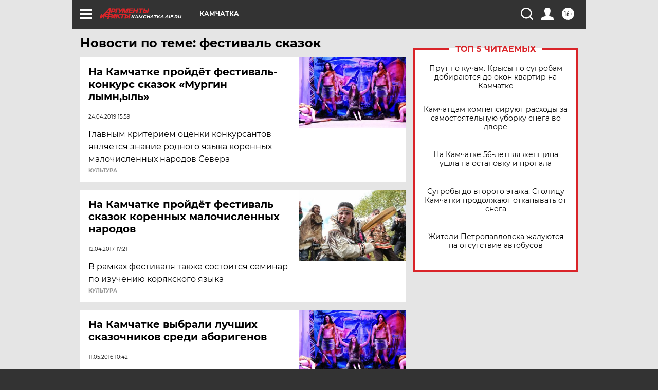

--- FILE ---
content_type: text/html
request_url: https://tns-counter.ru/nc01a**R%3Eundefined*aif_ru/ru/UTF-8/tmsec=aif_ru/449994332***
body_size: -73
content:
B3E96C06697399F6X1769183734:B3E96C06697399F6X1769183734